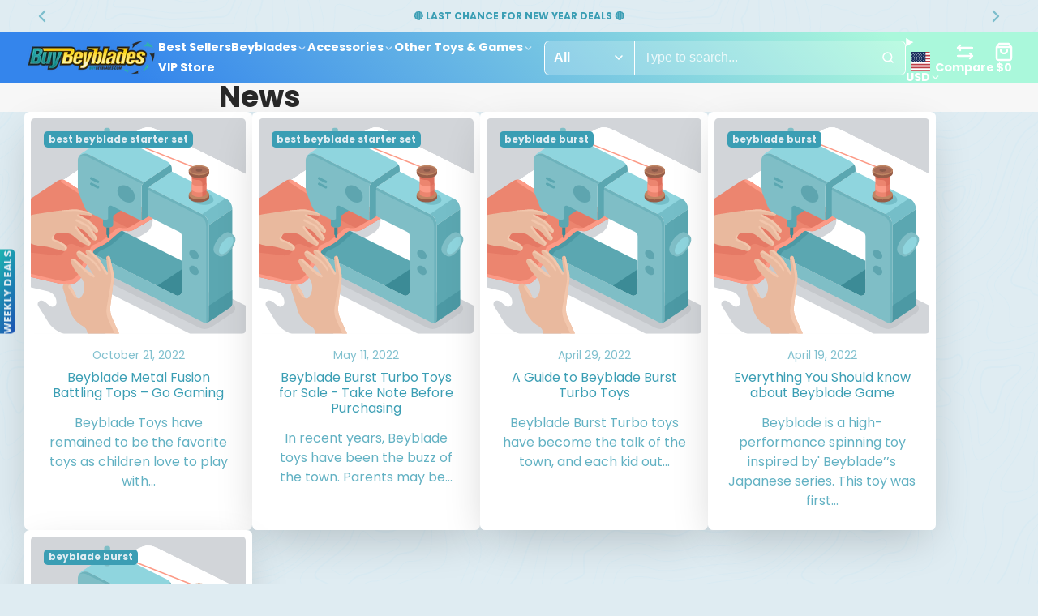

--- FILE ---
content_type: text/css
request_url: https://www.buybeyblades.com/cdn/shop/t/77/assets/product-card-min.css?v=149414530363577343331763489701
body_size: 127
content:
.\#product-card-min{display:flex;gap:var(--glob-size-4);padding:var(--glob-size-4);background-color:var(--color-g-fg);border-radius:var(--glob-border-radius-base);border:1px solid var(--color-g-border);color:var(--color-g-text)}@media (max-width: 991px){.\#product-card-min{gap:var(--glob-size-2)}}.\#product-card-min-info{min-width:0;flex-grow:1;display:flex;flex-direction:column;justify-content:space-between;gap:var(--glob-size-2)}.\#product-card-min-info-options{margin-top:var(--glob-size-2);margin-bottom:0}.\#product-card-min-info-option{display:flex;flex-wrap:wrap;column-gap:var(--glob-size-2)}.\#product-card-min-info-option-name{opacity:.64}.\#product-card-min-info-option-value{margin:0;overflow:hidden;white-space:nowrap;text-overflow:ellipsis}.\#product-card-min-info-stock-alert{font-size:.9rem;background-color:var(--color-g-warning);font-weight:var(--glob-body-bold-weight);color:var(--color-g-fg);border-radius:var(--glob-border-radius-inner);width:fit-content;padding:.1rem .5rem;margin-top:.5rem;margin-bottom:0;display:none}.\#product-card-min-image{width:70px;flex-shrink:0}.\#product-card-min-image .\#media{height:auto}.\#product-card-min-variant{margin-bottom:0;margin-top:var(--glob-size-1);opacity:.7;font-size:.85rem}.\#product-card-min-heading{display:flex;justify-content:space-between}.\#product-card-min-title{display:-webkit-box;margin-bottom:0;font-family:var(--glob-product-card-title-family);font-size:var(--glob-product-card-title-size);font-weight:var(--glob-product-card-title-weight);text-transform:var(--glob-product-card-title-transform);letter-spacing:var(--glob-product-card-title-letter-spacing, normal);font-size:min(.9rem,var(--glob-product-card-title-size))}.\#product-card-min-footer{display:flex;justify-content:space-between;align-items:center;flex-wrap:wrap}.\#product-card-min-price{font-size:.8rem;font-weight:var(--glob-product-card-price-weight)}.\#product-card-min-price-wrapper .\#unit-price{color:var(--color-g-text);opacity:.8;font-size:.7rem}.\#product-card-min-add-to-cart-text{display:flex;align-items:center;justify-content:center;gap:.33em}.\#product-card-min-add-to-cart-text .\#icon{--size: 1em}.tooltip_cart{position:relative;display:inline-block;margin-left:8px;cursor:pointer;width:14px;z-index:9}#rebuy-cart .tooltip_cart{top:3px}.tooltip_cart .tooltiptext{top:-5px;right:0%;opacity:0;visibility:hidden;font-size:14px;text-align:center;position:absolute;z-index:9;transition:opacity .5s}.scroll-bar-wrap{width:240px;position:relative;margin:2em auto}.scroll-box{background-color:#fff;padding:14px;border-radius:6px;border-style:solid;border-width:2px;border-color:gray;width:100%;overflow-y:auto;font-weight:400}.scroll-box p:first-child{padding-bottom:4px;font-weight:600}.tooltip_cart:hover .tooltiptext{visibility:visible;opacity:1}.eliteimg img{width:16px}.\#cart-drawer-subtotal-tax-note{color:#939393;display:block;position:relative;font-size:13px;text-align:center;padding-top:4px}@media (max-width: 991px){.scroll-box{font-size:10px}.scroll-bar-wrap{width:127px}}
/*# sourceMappingURL=/cdn/shop/t/77/assets/product-card-min.css.map?v=149414530363577343331763489701 */


--- FILE ---
content_type: text/css
request_url: https://www.buybeyblades.com/cdn/shop/t/77/assets/popup-collection.css?v=51964410419648125021763489696
body_size: -143
content:
.\#popup-collection>.\#modal-container>.\#modal-container-dialog>.\#modal-container-content{pointer-events:none}.\#popup-collection-header{margin-top:2rem;padding-inline:2rem}.\#popup-collection-modal{pointer-events:auto;position:relative;border-radius:var(--glob-border-radius-base);background:var(--color-g-bg-gradient, var(--color-g-bg));color:var(--color-g-text);overflow:hidden;box-shadow:var(--color-scheme-box-shadow-drop)}.\#popup-collection-modal-close{position:absolute;z-index:4;top:var(--glob-size-3);right:var(--glob-size-3);cursor:pointer;transition:var(--transition-base);opacity:.64}@media (prefers-reduced-motion: reduce){.\#popup-collection-modal-close{transition:0s}}.\#popup-collection-modal-close:hover{opacity:1}.\#popup-collection-modal-close .\#icon{--size: 1.3rem}@media (max-width: 991px){.\#popup-collection-modal-close{top:var(--glob-size-4);right:var(--glob-size-4)}.\#popup-collection-modal-close:before{content:"";width:44px;height:44px;position:absolute;top:50%;left:50%;transform:translate(-50%,-50%)}}.\#popup-collection-slider{margin-block:2rem}@media (max-width: 991px){.\#popup-collection-slider .\#editor-notification{margin-inline:2rem}}.\#popup-collection-button{display:flex;align-items:center;justify-content:center;gap:var(--glob-size-2);font-family:var(--glob-button-family);font-size:var(--glob-button-size);font-weight:var(--glob-button-weight);text-transform:var(--glob-button-transform);letter-spacing:var(--glob-button-letter-spacing, normal);background:var(--color-scheme-primary-button-bg);color:var(--color-scheme-primary-button-text);position:fixed;writing-mode:vertical-rl;border-radius:var(--glob-border-radius-base) 0 0 var(--glob-border-radius-base);bottom:50%;z-index:25;padding-block:var(--glob-size-1);padding-inline:var(--glob-size-3);cursor:pointer}.\#popup-collection-button .\#icon{--size: 2rem}.\#popup-collection-button.\@position_x\:left{flex-direction:row-reverse;left:0;transform:translateY(50%) rotate(180deg)}.\#popup-collection-button.\@position_x\:left .\#icon{transform:rotate(180deg)}.\#popup-collection-button.\@position_x\:right{transform:translateY(50%);right:0}.\#popup-collection-button .\#icon{--size: 1.2rem}
/*# sourceMappingURL=/cdn/shop/t/77/assets/popup-collection.css.map?v=51964410419648125021763489696 */


--- FILE ---
content_type: text/css
request_url: https://www.buybeyblades.com/cdn/shop/t/77/assets/article-card.css?v=151370974967297859521763489632
body_size: -102
content:
.\#article-card{position:relative;border-radius:var(--glob-border-radius-base)}body:not(.glob--card-view-none) .\#article-card{box-shadow:var(--color-scheme-box-shadow);background-color:var(--color-g-fg)}body:not(.glob--card-view-none) .\#article-card .\#article-card-caption{padding:var(--glob-size-4)}body.glob--card-view-all .\#article-card{padding:var(--glob-frame-size)}body.glob--card-view-all .\#article-card .\#article-card-media{border-radius:var(--glob-border-radius-inner)}body.glob--card-view-none .\#article-card .\#article-card-media{border-radius:var(--glob-border-radius-base);box-shadow:var(--color-scheme-box-shadow)}body.glob--card-view-none .\#article-card .\#article-card-caption{margin-top:var(--glob-size-3)}.\#article-card-media{overflow:hidden;position:relative;border-radius:var(--glob-border-radius-base)}body.glob--layout-align-center .\#article-card-caption{text-align:center}.\#article-card-title{font-family:var(--glob-article-card-title-family);font-size:var(--glob-article-card-title-size);font-weight:var(--glob-article-card-title-weight);text-transform:var(--glob-article-card-title-transform);letter-spacing:var(--glob-article-card-title-letter-spacing, normal)}.\#article-card-info{font-size:.8695652174rem;margin-bottom:var(--glob-size-2);opacity:.64}.\#article-card-tags{list-style:none;padding-left:0;margin-top:0;margin-bottom:0;display:flex;align-items:center;flex-wrap:wrap;gap:var(--glob-size-3);width:100%;position:absolute;top:0;left:0;padding:var(--glob-size-4);z-index:2}.\#article-card-excerpt{margin-top:var(--glob-size-4);opacity:.8}@media (max-width: 991px){.\#article-card.\@mobile-list-item{display:grid;grid-template-columns:150px 1fr}.\#article-card.\@mobile-list-item .\#article-card-media,.\#article-card.\@mobile-list-item .\#article-card-media .\#media{border-radius:var(--glob-border-radius-base)}.\#article-card.\@mobile-list-item .\#article-card-caption{padding:0 var(--glob-size-4);display:flex;flex-direction:column;justify-content:center}.\#article-card.\@mobile-list-item .\#article-card-excerpt,.\#article-card.\@mobile-list-item .\#article-card-title{display:-webkit-box;-webkit-line-clamp:1;-webkit-box-orient:vertical;overflow:hidden}}
/*# sourceMappingURL=/cdn/shop/t/77/assets/article-card.css.map?v=151370974967297859521763489632 */


--- FILE ---
content_type: text/css
request_url: https://www.buybeyblades.com/cdn/shop/t/77/assets/scroll-to-top-button.css?v=128294014433229781371763489726
body_size: -556
content:
.\#scroll-to-top-button-trigger{width:0;height:100vh;top:0;left:0;position:absolute}.\#scroll-to-top-button-button{transition:var(--transition-base);width:3.8rem;height:3.8rem;display:flex;align-items:center;justify-content:center;opacity:.64;color:var(--color-g-fg);background-color:var(--color-g-text);position:fixed;right:1.5rem;bottom:1.5rem;transform:translateY(8rem);z-index:99;cursor:pointer;border-radius:var(--glob-border-radius-base)}@media (prefers-reduced-motion: reduce){.\#scroll-to-top-button-button{transition:0s}}.\#scroll-to-top-button-button:hover{opacity:1}.\#scroll-to-top-button-button .\#icon{--size: 2rem}body.glob--border-radius-rounded .\#scroll-to-top-button-button{border-radius:var(--glob-border-radius-circle)}.\#scroll-to-top-button-button.\!active{transform:translateY(0)}
/*# sourceMappingURL=/cdn/shop/t/77/assets/scroll-to-top-button.css.map?v=128294014433229781371763489726 */


--- FILE ---
content_type: text/javascript
request_url: https://www.buybeyblades.com/cdn/shop/t/77/assets/slideshow-blaze.js?v=23509213395211518451763489730
body_size: 18
content:
const{Core,onBlazeLoad,Utils}=Global,{$toggleDisplay}=Utils,ACTIVE_CLASSNAME="blaze-active";customElements.define("slideshow-blaze",class extends Core{elements={$:["blaze",["nav"]]};propTypes={loop:Boolean,"autoplay-speed":Number,"initial-index":Number,"swipe-on-desktop":Boolean,"ignore-resize":Boolean};render(){this.options={slideGap:"0px",loop:this.prop("loop"),slidesToShow:1,draggable:this.prop("swipe-on-desktop")},this._setAutoplay(),onBlazeLoad(this._initBlaze.bind(this))}destroy(){this.slider&&this.slider.destroy()}_setAutoplay(){this.prop("autoplay-speed")&&(this.options={...this.options,enableAutoplay:!0,autoplayInterval:this.prop("autoplay-speed")})}_initBlaze(){window.BlazeSlider&&(this.slider=new window.BlazeSlider(this.$("blaze"),{all:this.options,"(max-width: 992px)":{draggable:!0}}),this.prop("ignore-resize")&&(this.slider.refresh=()=>{}),this.prop("initial-index")&&this.slideTo(this.prop("initial-index")),this._handleActiveSlideChange(),this._toggleNavigation())}_handleActiveSlideChange(){this._updateActiveSlide(),this.slider.onSlide(this._updateActiveSlide.bind(this))}_updateActiveSlide(){const currentSlide=this.slider.slides.item(0);currentSlide!==this._activeSlide&&(this._activeSlide&&this._activeSlide.classList.remove(ACTIVE_CLASSNAME),this._activeSlide=currentSlide,this._activeSlide.classList.add(ACTIVE_CLASSNAME))}_toggleNavigation(){this.$("nav")?.map(item=>$toggleDisplay(item,this.slider.totalSlides>1))}slideTo(index){const target=this.slider.stateIndex-index,dir=target>0?"prev":"next";this.slider[dir](Math.abs(target))}});
//# sourceMappingURL=/cdn/shop/t/77/assets/slideshow-blaze.js.map?v=23509213395211518451763489730


--- FILE ---
content_type: text/javascript
request_url: https://www.buybeyblades.com/cdn/shop/t/77/assets/product-variant-provider.js?v=159666015438663312461763489721
body_size: 560
content:
const{Core,Events,Cache}=Global,{$fetch,$loading,$JSON}=Global.Utils,CACHE_KEY="variant-provider";function elementsToMap(elements){return elements.reduce((acc,element)=>(element.id&&(acc[element.id]=element.cloneNode(!0)),acc),{})}class OptionsHistory{constructor(limit){this.limit=limit,this.items=Array.from(Array(limit).keys())}add(item){if(this.lastItem===item)return;const index=this.items.indexOf(item);this.items.splice(index,1),this.items.push(item),this.items.length>this.limit&&this.items.shift()}get lastItem(){return this.items.at(-1)}getValidOption(options){for(const optionIndex of this.items)if(options[optionIndex]&&this.lastItem!==optionIndex)return{...options[optionIndex],optionIndex};return null}}customElements.define("product-variant-provider",class extends Core{propTypes={"product-page":Boolean,"product-url":String,"initial-variant-id":String,"initial-image-position":Number,"initial-selling-plan":String,"allow-unavailable-variants":Boolean,"no-cache":Boolean,"initial-options-state":String};elements={$:["product-meta"],listeners:["product-variant-listener"]};render(){this.smartSelect=!this.prop("allow-unavailable-variants"),this.sub(Events.VARIANT_CHANGE,this._changeVariant),this.sub(Events.SELLING_PLAN_CHANGE,this._onSellingPlanChange),this._initState()}async _initState(){this.currentState={variantId:this.prop("initial-variant-id"),optionValueIds:this.prop("initial-options-state").split(","),variantImagePosition:this.prop("initial-image-position"),sellingPlanId:this.prop("initial-selling-plan")},this.smartSelect&&(this.optionsHistory=new OptionsHistory(this.currentState.optionValueIds.length)),this._initCache()}_initCache(){if(!this.prop("no-cache")){if(!Cache.has(this.cacheKey)){Cache.set(this.cacheKey,{listeners:elementsToMap(this.$("listeners"))});return}setTimeout(()=>{this._publishUpdates()},20)}}_changeVariant({optionValueId,optionIndex,variantId,imagePosition}){this.currentState.optionValueIds[+optionIndex]=optionValueId,this.currentState.variantId=variantId||void 0,this.currentState.variantImagePosition=imagePosition,this.smartSelect&&this.optionsHistory.add(+optionIndex),this._handleUpdate()}async _handleUpdate(){this.pub(Events.VARIANT_UNAVAILABLE,!this.currentState.variantId),await this._updateCache(),this._publishUpdates(),this._updateProps(),this.prop("product-page")&&this._updateBrowserHistory()}async _updateCache(){if(Cache.has(this.cacheKey)&&!this.prop("no-cache"))return;const $listeners=await this._fetchDoc();$listeners&&Cache.set(this.cacheKey,{listeners:elementsToMap($listeners)})}_updateProps(){this.setProp("initial-variant-id",this.currentState.variantId),this.setProp("initial-image-position",this.currentState.variantImagePosition),this.setProp("initial-selling-plan",this.currentState.sellingPlanId)}_publishUpdates(){Cache.has(this.cacheKey)&&this.pub(Events.VARIANT_UPDATE,{imageIndex:Number(this.currentState.variantImagePosition)-1,imagePosition:this.currentState.variantImagePosition,targets:Cache.get(this.cacheKey).listeners})}get cacheKey(){return`${CACHE_KEY}-${this.sectionId}-${this.currentState.variantId}-${this.optionValueIdsString}-${this.currentState.sellingPlanId}`}get optionValueIdsString(){return this.currentState.optionValueIds.toString()}async _fetchDoc(){const $doc=await $fetch(this.prop("product-url"),{before:this._loading(!0),after:this._loading(!1),params:{selling_plan:this.currentState.sellingPlanId,section_id:this.sectionId,option_values:this.optionValueIdsString},select:`#${this.id}`});if(this.smartSelect&&!this.currentState.variantId){const $availableOptionsJSON=$doc.querySelector("[data-available-options-json]");if(this._smartSelectVariant($availableOptionsJSON))return null}return this._getListenersFromDoc($doc)}_getListenersFromDoc($doc){return Array.from($doc.querySelectorAll("product-variant-listener"))}_smartSelectVariant(optionsJSON){if(!optionsJSON)return console.error("JSON schema for smart select variants is missing"),!1;let options;try{options=$JSON(optionsJSON)}catch(e){return console.error(e),!1}const matchOption=this.optionsHistory.getValidOption(options);return matchOption?(this._changeVariant(matchOption),!0):!1}_loading(state){return()=>{$loading(this.$("product-meta"),state)}}_updateBrowserHistory(){window.history.replaceState({},null,`${window.location.pathname}?${this.historyURLParams.toString()}`)}_onSellingPlanChange({sellingPlanId}){this.currentState.sellingPlanId=sellingPlanId,this._handleUpdate()}get historyURLParams(){const URLParams=new URLSearchParams({});return this.currentState.variantId&&URLParams.set("variant",this.currentState.variantId),this.currentState.sellingPlanId?URLParams.set("selling_plan",this.currentState.sellingPlanId):URLParams.delete("selling_plan"),new URLSearchParams(URLParams)}});
//# sourceMappingURL=/cdn/shop/t/77/assets/product-variant-provider.js.map?v=159666015438663312461763489721
